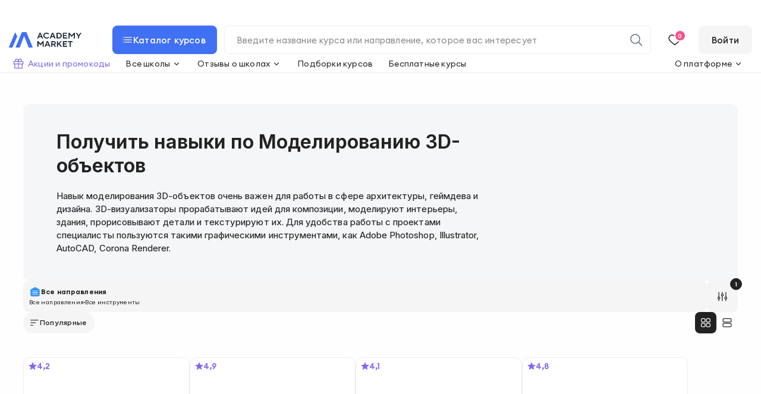

--- FILE ---
content_type: image/svg+xml
request_url: https://academy-market.com/img/icons/help-outline.svg
body_size: 514
content:
<svg width="20" height="20" viewBox="0 0 20 20" fill="none" xmlns="http://www.w3.org/2000/svg">
<path d="M9.9974 1.66406C5.40321 1.66406 1.66406 5.40321 1.66406 9.9974C1.66406 14.5916 5.40321 18.3307 9.9974 18.3307C14.5916 18.3307 18.3307 14.5916 18.3307 9.9974C18.3307 5.40321 14.5916 1.66406 9.9974 1.66406ZM9.9974 2.91406C13.9167 2.91406 17.0807 6.07812 17.0807 9.9974C17.0807 13.9167 13.9167 17.0807 9.9974 17.0807C6.07812 17.0807 2.91406 13.9167 2.91406 9.9974C2.91406 6.07812 6.07812 2.91406 9.9974 2.91406ZM9.9974 5.41406C8.6237 5.41406 7.4974 6.54036 7.4974 7.91406V8.1224C7.49523 8.34809 7.61241 8.55642 7.80773 8.67144C8.00304 8.78429 8.24175 8.78429 8.43707 8.67144C8.63238 8.55642 8.74957 8.34809 8.7474 8.1224V7.91406C8.7474 7.21745 9.30078 6.66406 9.9974 6.66406C10.694 6.66406 11.2474 7.21745 11.2474 7.91406C11.2474 8.88845 10.9935 9.01215 10.5486 9.36154C10.3273 9.53516 10.0365 9.73698 9.78689 10.0755C9.53733 10.4162 9.3724 10.8893 9.3724 11.4557C9.37023 11.6814 9.48741 11.8898 9.68272 12.0048C9.87804 12.1176 10.1168 12.1176 10.3121 12.0048C10.5074 11.8898 10.6246 11.6814 10.6224 11.4557C10.6224 11.0998 10.6918 10.9566 10.7938 10.8155C10.8958 10.6766 11.0738 10.5378 11.3212 10.3446C11.8138 9.95616 12.4974 9.23134 12.4974 7.91406C12.4974 6.54036 11.3711 5.41406 9.9974 5.41406ZM9.9974 13.3307C9.53733 13.3307 9.16406 13.704 9.16406 14.1641C9.16406 14.6241 9.53733 14.9974 9.9974 14.9974C10.4575 14.9974 10.8307 14.6241 10.8307 14.1641C10.8307 13.704 10.4575 13.3307 9.9974 13.3307Z" fill="#273852"/>
</svg>


--- FILE ---
content_type: image/svg+xml
request_url: https://academy-market.com/img/directions/detailed/5.svg
body_size: 4567
content:
<svg width="684" height="400" viewBox="0 0 684 400" fill="none" xmlns="http://www.w3.org/2000/svg">
<rect width="89.6327" height="205.628" transform="matrix(-0.708359 -0.705852 -0.708359 0.705852 581.521 123.795)" fill="#273852"/>
<rect width="79.0877" height="28.9988" transform="matrix(-0.708359 -0.705852 -0.708359 0.705852 560.979 144.264)" fill="white"/>
<rect width="79.0877" height="28.9988" transform="matrix(-0.708359 -0.705852 -0.708359 0.705852 536.702 168.454)" fill="#EC55AA"/>
<rect width="79.0877" height="28.9988" transform="matrix(-0.708359 -0.705852 -0.708359 0.705852 512.426 192.645)" fill="#FDE85C"/>
<rect width="79.0877" height="28.9988" transform="matrix(-0.708359 -0.705852 -0.708359 0.705852 488.149 216.835)" fill="#5AE8C7"/>
<rect width="79.0877" height="28.9988" transform="matrix(-0.708359 -0.705852 -0.708359 0.705852 463.873 241.026)" fill="#4269F5"/>
<circle r="5.27251" transform="matrix(-0.708359 -0.705852 -0.708359 0.705852 547.907 108.908)" fill="white"/>
<rect x="185.615" y="158.645" width="331.257" height="209.026" fill="white" stroke="#273852" stroke-width="1.5"/>
<rect x="230.511" y="174.434" width="267.875" height="177.447" rx="3.25" fill="#5AE8C7" stroke="#273852" stroke-width="1.5"/>
<rect x="203.352" y="286.842" width="13.2046" height="55.2632" rx="4" fill="#273852"/>
<rect x="203.352" y="181.579" width="13.2046" height="57.8947" rx="4" fill="#273852"/>
<rect x="203.352" y="255.263" width="13.2046" height="13.1579" rx="6" fill="#273852"/>
<path d="M335.398 318.421C350.107 318.421 364.213 312.599 374.614 302.235C385.014 291.871 390.857 277.815 390.857 263.158C390.857 248.501 385.014 234.445 374.614 224.081C364.213 213.717 350.107 207.895 335.398 207.895L335.398 263.158L335.398 318.421Z" fill="#273852"/>
<path d="M335.398 318.421C328.115 318.421 320.903 316.992 314.175 314.214C307.446 311.437 301.332 307.367 296.182 302.235C291.032 297.103 286.947 291.011 284.16 284.306C281.373 277.601 279.938 270.415 279.938 263.158C279.938 255.901 281.373 248.714 284.16 242.01C286.947 235.305 291.032 229.213 296.182 224.081C301.332 218.949 307.446 214.879 314.175 212.101C320.903 209.324 328.115 207.895 335.398 207.895L335.398 263.158L335.398 318.421Z" fill="#EC55AA"/>
<path d="M195.844 333.371L197.659 333.371L196.373 332.09L142.094 278.003L140.815 276.728L140.815 278.534L140.815 332.621L140.815 333.371L141.565 333.371L195.844 333.371ZM106.388 367.671L106.388 193.911L280.765 367.671L106.388 367.671Z" fill="#FDE85C" stroke="#273852" stroke-width="1.5"/>
<path d="M450.279 315.789L336.719 315.789" stroke="#273852" stroke-width="1.5" stroke-linejoin="round" stroke-dasharray="6 4"/>
<path fill-rule="evenodd" clip-rule="evenodd" d="M616.753 299.679L617.654 298.781C618.437 298.001 619.705 298.001 620.488 298.781L624.72 302.998L628.858 298.874C629.64 298.095 630.909 298.094 631.691 298.874L632.593 299.772C633.375 300.552 633.375 301.816 632.593 302.596L628.455 306.72L632.594 310.844C633.376 311.623 633.376 312.887 632.594 313.667L631.692 314.565C630.91 315.345 629.641 315.345 628.859 314.565L624.72 310.441L620.488 314.659C619.706 315.439 618.437 315.439 617.654 314.66L616.753 313.762C615.971 312.982 615.97 311.718 616.753 310.938L620.985 306.72L616.753 302.502C615.97 301.723 615.97 300.459 616.753 299.679Z" fill="#273852"/>
<path fill-rule="evenodd" clip-rule="evenodd" d="M54.2353 244.416L55.1367 243.517C55.9191 242.738 57.1877 242.738 57.9701 243.517L62.2024 247.735L66.3401 243.611C67.1225 242.831 68.3912 242.831 69.1737 243.611L70.075 244.509C70.8576 245.289 70.8576 246.553 70.0752 247.333L65.9372 251.456L70.076 255.581C70.8584 256.36 70.8584 257.624 70.076 258.404L69.1746 259.302C68.3922 260.082 67.1236 260.082 66.3412 259.302L62.2027 255.178L57.9704 259.396C57.1879 260.176 55.9193 260.176 55.1367 259.396L54.2355 258.498C53.4529 257.719 53.4528 256.455 54.2353 255.675L58.4678 251.457L54.2353 247.239C53.4528 246.459 53.4528 245.195 54.2353 244.416Z" fill="#273852"/>
<path d="M511.561 226.029L594.446 143.438L597.537 146.519L604.672 139.409C610.222 133.88 619.22 133.88 624.769 139.409C630.319 144.939 630.319 153.905 624.769 159.435L617.634 166.545L620.726 169.626L537.842 252.216L495.389 294.519L464.441 313.034L461.349 309.953L455.85 315.433C454.142 317.135 451.374 317.135 449.666 315.433C447.958 313.732 447.958 310.973 449.666 309.271L455.166 303.791L451.301 299.94L469.109 268.332L511.561 226.029Z" fill="#FDE85C"/>
<path d="M469.109 268.332L495.389 294.519M469.109 268.332L511.561 226.029M469.109 268.332L451.301 299.94L455.166 303.791M495.389 294.519L537.842 252.216M495.389 294.519L464.441 313.034L461.349 309.953M511.561 226.029L594.446 143.438L597.537 146.519M511.561 226.029L537.842 252.216M537.842 252.216L620.726 169.626L617.634 166.545M597.537 146.519L604.672 139.409C610.222 133.88 619.22 133.88 624.769 139.409V139.409C630.319 144.939 630.319 153.905 624.769 159.435L617.634 166.545M597.537 146.519L617.634 166.545M455.166 303.791L458.258 306.872L461.349 309.953M455.166 303.791L449.666 309.271C447.958 310.973 447.958 313.732 449.666 315.433V315.433C451.374 317.135 454.142 317.135 455.85 315.433L461.349 309.953" stroke="#273852" stroke-width="1.5"/>
<path d="M69.283 62.2538H69.033V62.5038V111.18V111.43H69.283H76.3456C78.777 111.43 80.6448 110.766 81.9005 109.394C83.1524 108.027 83.7563 106.001 83.7563 103.361V70.3233C83.7563 67.6835 83.1524 65.6569 81.9005 64.2898C80.6448 62.9186 78.777 62.2538 76.3456 62.2538H69.283ZM76.5418 120.803H58.3506V52.8816H76.5418C82.5198 52.8816 86.9573 54.3707 89.902 57.3049C92.8465 60.239 94.3406 64.6603 94.3406 70.6166V102.97C94.3406 108.959 92.8463 113.405 89.9015 116.355C86.9568 119.306 82.5194 120.803 76.5418 120.803Z" fill="#5AE8C7" stroke="#273852" stroke-width="0.5"/>
<path d="M71.2596 121.053H52.8184V52.6316H71.2596C83.2921 52.6316 89.3084 58.6266 89.3084 70.6166V102.97C89.3084 115.025 83.2921 121.053 71.2596 121.053ZM64.0008 62.5038V111.18H71.0634C75.8372 111.18 78.2241 108.574 78.2241 103.361V70.3233C78.2241 65.1103 75.8372 62.5038 71.0634 62.5038H64.0008Z" fill="#273852"/>
<path d="M231.685 69.9269V71.9576H222.202V69.6418C222.202 67.077 221.645 65.1067 220.485 63.7758C219.32 62.4384 217.585 61.7895 215.329 61.7895C213.221 61.7895 211.532 62.4425 210.295 63.7696L210.294 63.7695L210.29 63.7745C209.117 65.1023 208.548 66.9753 208.548 69.3567C208.548 71.8795 209.28 74.0884 210.747 75.9723L210.746 75.9724L210.752 75.9791C212.208 77.7204 215.035 79.9548 219.203 82.68L219.204 82.6804C224.165 85.9019 227.549 89.0757 229.387 92.1956C231.226 95.3171 232.151 99.1039 232.151 103.567C232.151 109.032 230.642 113.27 227.652 116.316C224.726 119.296 220.538 120.803 215.049 120.803C209.622 120.803 205.497 119.296 202.634 116.318C199.768 113.336 198.319 109.161 198.319 103.757V100.681H207.802V104.137C207.802 106.673 208.384 108.622 209.594 109.937C210.807 111.256 212.61 111.895 214.955 111.895C217.123 111.895 218.844 111.243 220.083 109.915C221.383 108.524 222.016 106.554 222.016 104.042C222.016 101.211 221.288 98.841 219.817 96.9517C218.361 95.0813 215.596 92.7823 211.55 90.0558L211.547 90.0538C206.711 86.8962 203.323 83.7838 201.359 80.7218C199.461 77.664 198.506 74.0059 198.506 69.7369C198.506 64.4627 199.953 60.3501 202.82 57.3672C205.747 54.3868 209.873 52.8816 215.235 52.8816C220.599 52.8816 224.661 54.3873 227.461 57.3643L227.463 57.3662C230.266 60.2834 231.685 64.4576 231.685 69.9269Z" fill="#5AE8C7" stroke="#273852" stroke-width="0.5"/>
<path d="M192.787 103.757V100.431H202.77V104.137C202.77 109.142 205.071 111.645 209.673 111.645C211.788 111.645 213.436 111.011 214.618 109.744C215.862 108.414 216.484 106.513 216.484 104.042C216.484 101.255 215.768 98.9425 214.338 97.1053C212.907 95.268 210.171 92.9873 206.128 90.2632C201.277 87.0955 197.856 83.9596 195.866 80.8553C193.938 77.751 192.974 74.0448 192.974 69.7369C192.974 64.4152 194.435 60.2339 197.358 57.193C200.344 54.1521 204.542 52.6316 209.953 52.6316C215.364 52.6316 219.5 54.1521 222.361 57.193C225.222 60.1706 226.653 64.4152 226.653 69.9269V72.2076H216.67V69.6418C216.67 64.5736 214.462 62.0395 210.046 62.0395C207.994 62.0395 206.377 62.673 205.195 63.9401C204.076 65.2071 203.516 67.0127 203.516 69.3567C203.516 71.8275 204.231 73.9815 205.662 75.8187C207.092 77.5293 209.891 79.7466 214.058 82.4708C219.034 85.7018 222.454 88.9011 224.32 92.0687C226.186 95.2364 227.119 99.0692 227.119 103.567C227.119 109.079 225.595 113.387 222.548 116.491C219.562 119.532 215.302 121.053 209.767 121.053C204.293 121.053 200.095 119.532 197.172 116.491C194.249 113.45 192.787 109.206 192.787 103.757Z" fill="#273852"/>
<path d="M273.073 52.8816L258.58 120.803H247.627L262.12 52.8816H273.073Z" fill="#FDE85C" stroke="#273852" stroke-width="0.5"/>
<path d="M254.429 121.053H242.965L257.564 52.6316H269.029L254.429 121.053Z" fill="#273852"/>
<path d="M292.318 57.174L292.318 57.174L292.319 57.172C294.933 54.3232 298.742 52.8816 303.787 52.8816C308.832 52.8816 312.64 54.3232 315.254 57.172L315.254 57.172L315.256 57.174C317.872 59.9634 319.199 64.011 319.199 69.3567V74.8085H309.767V68.6915C309.767 66.4775 309.308 64.7704 308.348 63.6141C307.381 62.4488 305.94 61.8845 304.073 61.8845C302.207 61.8845 300.766 62.4488 299.798 63.6141C298.838 64.7704 298.38 66.4775 298.38 68.6915V105.088C298.38 107.271 298.838 108.955 299.799 110.095C300.767 111.244 302.208 111.8 304.073 111.8C305.939 111.8 307.379 111.244 308.347 110.095C309.308 108.955 309.767 107.271 309.767 105.088V92.0687V91.8187H309.517H304.514V82.8158H319.199V104.327C319.199 109.672 317.873 113.753 315.255 116.606C312.641 119.392 308.833 120.803 303.787 120.803C298.741 120.803 294.932 119.392 292.318 116.606C289.701 113.753 288.374 109.672 288.374 104.327V69.3567C288.374 64.011 289.701 59.9634 292.318 57.174Z" fill="#5AE8C7" stroke="#273852" stroke-width="0.5"/>
<path d="M283.946 104.327V69.3567C283.946 63.9717 285.283 59.8538 287.957 57.0029C290.632 54.0887 294.515 52.6316 299.609 52.6316C304.703 52.6316 308.586 54.0887 311.261 57.0029C313.935 59.8538 315.272 63.9717 315.272 69.3567V75.0585H305.339V68.6915C305.339 64.3202 303.525 62.1345 299.896 62.1345C296.266 62.1345 294.452 64.3202 294.452 68.6915V105.088C294.452 109.396 296.266 111.55 299.896 111.55C303.525 111.55 305.339 109.396 305.339 105.088V92.0687H300.087V82.5658H315.272V104.327C315.272 109.712 313.935 113.862 311.261 116.776C308.586 119.627 304.703 121.053 299.609 121.053C294.515 121.053 290.632 119.627 287.957 116.776C285.283 113.862 283.946 109.712 283.946 104.327Z" fill="#273852"/>
<path d="M358.737 93.5865V52.8816H367.813V120.803H357.408L344.168 71.041L343.677 71.1053V120.803H334.601V52.8816H347.448L358.245 93.6505L358.737 93.5865Z" fill="#5AE8C7" stroke="#273852" stroke-width="0.5"/>
<path d="M339.589 121.053H330.013V52.6316H343.302L354.149 93.5865V52.6316H363.725V121.053H352.878L339.589 71.1053V121.053Z" fill="#273852"/>
<mask id="path-31-inside-1_5819_123186" fill="white">
<path d="M108.277 55.2632H171.66L176.941 60.5263V73.6842H116.2L108.277 68.4211V55.2632Z"/>
</mask>
<path d="M108.277 55.2632H171.66L176.941 60.5263V73.6842H116.2L108.277 68.4211V55.2632Z" fill="#FDE85C"/>
<path d="M177.118 73.5071L169.195 65.6124L168.842 65.9666L176.765 73.8613L177.118 73.5071ZM108.277 55.2632V54.7632H107.777V55.2632H108.277ZM176.941 60.5263H177.441V60.3187L177.294 60.1722L176.941 60.5263ZM176.941 73.6842V74.1842H177.441V73.6842H176.941ZM116.2 73.6842L115.923 74.1007L116.049 74.1842H116.2V73.6842ZM171.66 55.2632L172.013 54.909L171.866 54.7632H171.66V55.2632ZM108.277 68.4211H107.777V68.6892L108.001 68.8376L108.277 68.4211ZM176.441 60.5263V73.6842H177.441V60.5263H176.441ZM176.941 73.1842H116.2V74.1842H176.941V73.1842ZM108.277 55.7632H171.66V54.7632H108.277V55.7632ZM171.307 55.6174L176.589 60.8805L177.294 60.1722L172.013 54.909L171.307 55.6174ZM116.477 73.2678L108.554 68.0046L108.001 68.8376L115.923 74.1007L116.477 73.2678ZM108.777 68.4211V55.2632H107.777V68.4211H108.777Z" fill="#273852" mask="url(#path-31-inside-1_5819_123186)"/>
<path d="M108.277 55.2632H171.66V68.4211H108.277V55.2632Z" fill="#273852"/>
<mask id="path-34-inside-2_5819_123186" fill="white">
<path d="M108.277 78.9474H171.66L176.941 84.2105V97.3684H116.2L108.277 92.1053V78.9474Z"/>
</mask>
<path d="M108.277 78.9474H171.66L176.941 84.2105V97.3684H116.2L108.277 92.1053V78.9474Z" fill="#FDE85C"/>
<path d="M177.118 97.1914L169.195 89.2966L168.842 89.6508L176.765 97.5455L177.118 97.1914ZM108.277 78.9474V78.4474H107.777V78.9474H108.277ZM176.941 84.2105H177.441V84.0029L177.294 83.8564L176.941 84.2105ZM176.941 97.3684V97.8684H177.441V97.3684H176.941ZM116.2 97.3684L115.923 97.7849L116.049 97.8684H116.2V97.3684ZM171.66 78.9474L172.013 78.5932L171.866 78.4474H171.66V78.9474ZM108.277 92.1053H107.777V92.3734L108.001 92.5218L108.277 92.1053ZM176.441 84.2105V97.3684H177.441V84.2105H176.441ZM176.941 96.8684H116.2V97.8684H176.941V96.8684ZM108.277 79.4474H171.66V78.4474H108.277V79.4474ZM171.307 79.3016L176.589 84.5647L177.294 83.8564L172.013 78.5932L171.307 79.3016ZM116.477 96.952L108.554 91.6888L108.001 92.5218L115.923 97.7849L116.477 96.952ZM108.777 92.1053V78.9474H107.777V92.1053H108.777Z" fill="#273852" mask="url(#path-34-inside-2_5819_123186)"/>
<path d="M108.277 78.9474H171.66V92.1053H108.277V78.9474Z" fill="#273852"/>
<mask id="path-37-inside-3_5819_123186" fill="white">
<path d="M108.277 102.632H171.66L176.941 107.895V121.053H116.2L108.277 115.789V102.632Z"/>
</mask>
<path d="M108.277 102.632H171.66L176.941 107.895V121.053H116.2L108.277 115.789V102.632Z" fill="#FDE85C"/>
<path d="M177.118 120.876L169.195 112.981L168.842 113.335L176.765 121.23L177.118 120.876ZM108.277 102.632V102.132H107.777V102.632H108.277ZM176.941 107.895H177.441V107.687L177.294 107.541L176.941 107.895ZM176.941 121.053V121.553H177.441V121.053H176.941ZM116.2 121.053L115.923 121.469L116.049 121.553H116.2V121.053ZM171.66 102.632L172.013 102.277L171.866 102.132H171.66V102.632ZM108.277 115.789H107.777V116.058L108.001 116.206L108.277 115.789ZM176.441 107.895V121.053H177.441V107.895H176.441ZM176.941 120.553H116.2V121.553H176.941V120.553ZM108.277 103.132H171.66V102.132H108.277V103.132ZM171.307 102.986L176.589 108.249L177.294 107.541L172.013 102.277L171.307 102.986ZM116.477 120.636L108.554 115.373L108.001 116.206L115.923 121.469L116.477 120.636ZM108.777 115.789V102.632H107.777V115.789H108.777Z" fill="#273852" mask="url(#path-37-inside-3_5819_123186)"/>
<path d="M108.277 102.632H171.66V115.789H108.277V102.632Z" fill="#273852"/>
</svg>


--- FILE ---
content_type: image/svg+xml
request_url: https://academy-market.com/img/icons/slider-new.svg
body_size: 515
content:
<svg width="21" height="20" viewBox="0 0 21 20" fill="none" xmlns="http://www.w3.org/2000/svg">
<path fill-rule="evenodd" clip-rule="evenodd" d="M4.04158 17.5V14.7053C3.07975 14.4333 2.375 13.5489 2.375 12.5C2.375 11.451 3.07975 10.5667 4.04158 10.2946V2.5H5.29158V10.2946C6.25351 10.5666 6.95833 11.451 6.95833 12.5C6.95833 13.549 6.25351 14.4334 5.29158 14.7054V17.5H4.04158ZM4.66667 11.4583C4.09137 11.4583 3.625 11.9247 3.625 12.5C3.625 13.0752 4.09137 13.5417 4.66667 13.5417C5.24197 13.5417 5.70833 13.0752 5.70833 12.5C5.70833 11.9247 5.24197 11.4583 4.66667 11.4583Z" fill="#222222"/>
<path fill-rule="evenodd" clip-rule="evenodd" d="M9.87492 17.5V9.70533C8.91308 9.43325 8.20833 8.54892 8.20833 7.49998C8.20833 6.45104 8.91308 5.5667 9.87492 5.29461V2.5H11.1249V5.29455C12.0868 5.56657 12.7917 6.45097 12.7917 7.49998C12.7917 8.549 12.0868 9.43342 11.1249 9.70542V17.5H9.87492ZM10.5 6.45832C9.92467 6.45832 9.45833 6.92469 9.45833 7.49998C9.45833 8.07528 9.92467 8.54167 10.5 8.54167C11.0753 8.54167 11.5417 8.07528 11.5417 7.49998C11.5417 6.92469 11.0753 6.45832 10.5 6.45832Z" fill="#222222"/>
<path fill-rule="evenodd" clip-rule="evenodd" d="M15.7083 14.7054V17.5H16.9583V14.7054C17.9202 14.4333 18.625 13.549 18.625 12.5C18.625 11.451 17.9202 10.5667 16.9583 10.2946V2.5H15.7083V10.2946C14.7464 10.5667 14.0417 11.451 14.0417 12.5C14.0417 13.549 14.7464 14.4333 15.7083 14.7054ZM15.2917 12.5C15.2917 11.9247 15.758 11.4583 16.3333 11.4583C16.9087 11.4583 17.375 11.9247 17.375 12.5C17.375 13.0752 16.9087 13.5417 16.3333 13.5417C15.758 13.5417 15.2917 13.0752 15.2917 12.5Z" fill="#222222"/>
</svg>


--- FILE ---
content_type: image/svg+xml
request_url: https://academy-market.com/img/icons/heart_new.svg
body_size: 506
content:
<svg width="24" height="24" viewBox="0 0 24 24" fill="none" xmlns="http://www.w3.org/2000/svg">
<path fill-rule="evenodd" clip-rule="evenodd" d="M20.7341 4.95282C19.6061 3.82677 18.0774 3.19433 16.4835 3.19434C14.8576 3.20205 13.2986 3.84224 12.1365 4.97934L12 5.10811L11.8635 4.97934C10.7014 3.84224 9.14237 3.20205 7.51651 3.19434C5.92265 3.19433 4.39392 3.82677 3.2659 4.95282C2.13789 6.07886 1.50278 7.60649 1.5 9.20035C1.5 12.4344 2.6865 13.9779 7.98901 18.1674L12 21.2806L16.011 18.1674C21.3135 13.9779 22.5 12.4344 22.5 9.20035C22.4972 7.60649 21.8621 6.07886 20.7341 4.95282ZM10.8144 6.05147L10.8242 6.06102L12 7.17035L13.1758 6.06102L13.1856 6.05147C14.0683 5.18775 15.2522 4.70112 16.487 4.69434C17.6823 4.69527 18.8284 5.16993 19.6744 6.0144C20.5209 6.8595 20.9977 8.00591 21 9.20207C20.9998 10.5692 20.7671 11.4351 20.0326 12.4409C19.2115 13.5652 17.7505 14.8811 15.0861 16.9865L12 19.3818L8.91389 16.9864C6.24947 14.8811 4.7885 13.5652 3.96744 12.4409C3.23286 11.435 3.00015 10.5691 3 9.20171C3.00242 8.00568 3.47915 6.85941 4.32564 6.0144C5.17158 5.16993 6.31775 4.69527 7.51296 4.69434C8.74783 4.70112 9.93174 5.18775 10.8144 6.05147Z" fill="#222222"/>
</svg>


--- FILE ---
content_type: image/svg+xml
request_url: https://academy-market.com/img/icons/arrow-caret-s-down.svg
body_size: 141
content:
<svg width="18" height="19" viewBox="0 0 18 19" fill="none" xmlns="http://www.w3.org/2000/svg">
<path d="M5.65194 7.60211L9.00418 10.9544L12.3565 7.60211L13.1519 8.39758L9.00418 12.5454L4.85645 8.39758L5.65194 7.60211Z" fill="#222222"/>
</svg>


--- FILE ---
content_type: image/svg+xml
request_url: https://academy-market.com/img/icons/caret-right.svg
body_size: 137
content:
<svg width="20" height="21" viewBox="0 0 20 21" fill="none" xmlns="http://www.w3.org/2000/svg">
<path d="M7.86719 15.8661L13.2333 10.4998L7.8673 5.08333L8.75118 4.1995L15.0011 10.4998L8.75107 16.75L7.86719 15.8661Z" fill="#222222"/>
</svg>


--- FILE ---
content_type: image/svg+xml
request_url: https://academy-market.com/img/icons/up-new.svg
body_size: 290
content:
<svg width="20" height="20" viewBox="0 0 20 20" fill="none" xmlns="http://www.w3.org/2000/svg">
<path d="M9.37108 9.00925L6.27133 12.109L5.3875 11.2251L9.99608 6.6165L14.6047 11.2252L13.7208 12.109L10.6211 9.00925L10.6211 18.3337L9.37108 18.3337L9.37108 9.00925Z" fill="black"/>
<path d="M17.4961 3.95874L2.49608 3.95874L2.49608 2.70874L17.4961 2.70874L17.4961 3.95874Z" fill="black"/>
</svg>
